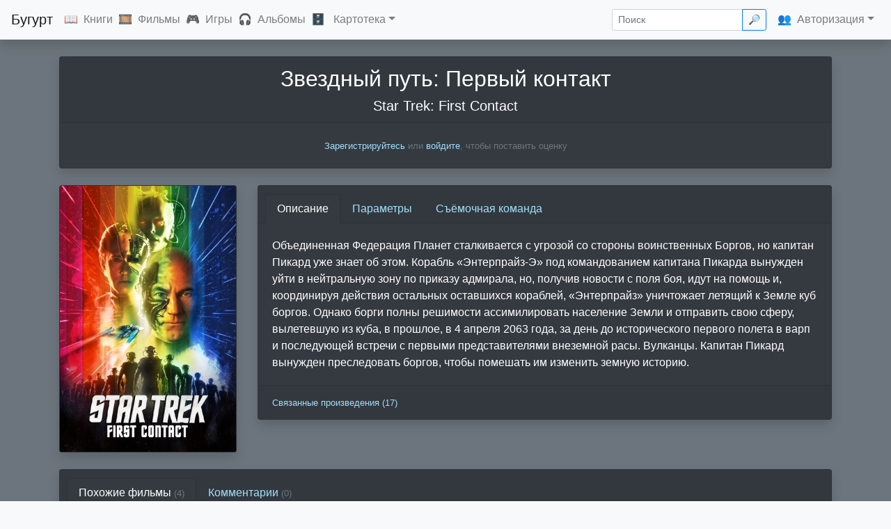

--- FILE ---
content_type: text/html; charset=UTF-8
request_url: https://buhurt.ru/films/9238
body_size: 6555
content:
<!DOCTYPE html>
<html lang="ru">
<head>
    <meta charset="utf-8">
    <meta http-equiv="X-UA-Compatible" content="IE=Edge"/>

    <title>Звездный путь: Первый контакт | Бугурт</title>

    <meta name="keywords" content="фильм, Звездный путь: Первый контакт, Star Trek: First Contact, 1996"/>
    <meta name="description" content="Объединенная Федерация Планет сталкивается с угрозой со стороны воинственных Боргов, но капитан Пикард уже знает…"/>
    <meta name="viewport" content="width=device-width, initial-scale=1.0">

    <link rel="shortcut icon" href="https://buhurt.ru/favicon.svg" type="image/svg">

    <link href="/css/app.css" rel="stylesheet" type="text/css"/>
    <link href="/css/custom.css" rel="stylesheet" type="text/css"/>

    <script type="text/javascript" src="/js/manifest.js"></script>
    <script type="text/javascript" src="/js/vendor.js"></script>
    <script type="text/javascript" src="/js/app.js"></script>
    <script type="text/javascript" src="/js/custom.js"></script>

    <link rel="manifest" href="/manifest.json">
    <link rel="canonical" href="https://buhurt.ru/films/9238"/>

</head>

<body class="bg-light">

<header>

    <nav class="navbar navbar-expand-md navbar-light bg-light border-bottom shadow fixed-top">

        <a class="navbar-brand" href="/">Бугурт</a>

        <button class="navbar-toggler" type="button" data-toggle="collapse" data-target="#navbar" aria-controls="navbar"
                aria-expanded="false" aria-label="Toggle navigation">
            <span class="navbar-toggler-icon"></span>
        </button>

        <div class="collapse navbar-collapse" id="navbar">

            <ul class="navbar-nav mr-auto">

                <li class="nav-item">
                    <span class="d-none d-xl-inline">📖</span><a class="nav-link d-inline" href="/books/">Книги</a>
                </li>
                <li class="nav-item">
                    <span class="d-none d-xl-inline">🎞</span><a class="nav-link d-inline" href="/films/">Фильмы</a>
                </li>
                <li class="nav-item">
                    <span class="d-none d-xl-inline">🎮</span><a class="nav-link d-inline" href="/games/">Игры</a>
                </li>
                <li class="nav-item">
                    <span class="d-none d-xl-inline">🎧</span><a class="nav-link d-inline" href="/albums/">Альбомы</a>
                </li>
                
                <li class="nav-item dropdown">
                    <span class="d-none d-xl-inline">🗄</span>
                    <a class="nav-link d-inline dropdown-toggle" href="#" id="add_sections" data-toggle="dropdown"
                       aria-haspopup="true" aria-expanded="false">Картотека</a>
                    <div class="dropdown-menu" aria-labelledby="add_sections">

                        <a class="dropdown-item" href="/persons/">Люди</a>
                        <a class="dropdown-item" href="/bands/">Группы</a>
                        <a class="dropdown-item" href="/companies/">Компании</a>
                        <a class="dropdown-item" href="/countries/">Страны</a>
                        <a class="dropdown-item" href="/platforms/">Платформы</a>
                        <a class="dropdown-item" href="/genres/">Жанры</a>
                        <a class="dropdown-item" href="/years/">Календарь</a>
                        <a class="dropdown-item" href="/collections/">Коллекции</a>

                    </div>
                </li>

            </ul>

            <ul class="navbar-nav ml-auto">
                <li>
                    <form action="/search" class="form-inline my-2 my-lg-0" id="search_form" method="GET">
                    <div class="input-group input-group-sm">
                        <input name="query" value="" placeholder="Поиск" class="form-control" id="search" />
                        <div class="input-group-append">
                            <button class="btn btn-outline-primary mr-sm-3 d-none d-xl-inline" type="submit">🔎</button>
                        </div>
                    </div>
                    </form>
                </li>

                                    <li class="nav-item dropdown justify-content-start align-self-center">
                        <span class="d-none d-xl-inline">👥</span><a class="nav-link d-inline dropdown-toggle" href="#"
                                                                     id="dropdown01" data-toggle="dropdown"
                                                                     aria-haspopup="true" aria-expanded="false">Авторизация</a>
                        <div class="dropdown-menu dropdown-menu-right" aria-labelledby="dropdown01">

                            <a class="dropdown-item" href="/recommendations/">Рекомендации</a>
                            <div class="dropdown-divider"></div>
                            <a class="dropdown-item" href="/user/login/">Войти</a>
                            <a class="dropdown-item" href="/user/register/">Зарегистрироваться</a>

                        </div>
                    </li>
                            </ul>

        </div>

    </nav>

</header>

<div id="wrapper" class="container-fulid bg-secondary">
    <main role="main" class="container">
    <div itemscope itemtype="http://schema.org/Movie">
    <div class="card bg-dark shadow text-center mb-4">

    <div class="card-header">
        
        
        <h1 itemprop="name" id="buhurt_name" class="card-title mb-0">Звездный путь: Первый контакт</h1>

                                                <div class="h3 mt-2 mb-0" itemprop="alternativeHeadline"
                     id="buhurt_alt_name">Star Trek: First Contact</div>
                        </div>

            <div class="card-body">
            <small class="text-muted">
			<a href="/user/register">Зарегистрируйтесь</a>
			или
			<a href="/user/login">войдите</a>,
			чтобы поставить оценку
		</small>
        </div>
    
    
</div>
    <div class="row">
        <div class="col-lg-3 col-md-4 col-12 mb-4">
    <div class="card bg-dark shadow">
    <img itemprop="image" src="/data/img/covers/films/9238.webp?hash=af9bfd4da28c8449f703805a125e7ba9" alt="Звездный путь: Первый контакт" class="card-img-top buhurt-cover"/>
    </div>
<div id="modal-name" class="d-none">Звездный путь: Первый контакт</div>
<div id="modal-wrapper" class="d-none">
    <div class="modal-cover text-center">
        <img src="/data/img/covers/films/9238.webp?hash=af9bfd4da28c8449f703805a125e7ba9" alt="" class="img-fluid rounded">
    </div>
</div>
</div>
<div class="col-lg-9 col-md-8 col-12 mb-4">
    <div class="card bg-dark shadow" id="cardDetails">
                    <div class="card-header">
                <nav>
                    <div class="nav nav-tabs card-header-tabs" id="nav-tab" role="tablist">
                                                    <a class="nav-item nav-link active" id="nav-description-tab" data-toggle="tab"
                               href="#description" role="tab" aria-controls="description" aria-selected="true">
                                Описание
                            </a>
                                                                                                    <a class="nav-item nav-link" id="nav-params-tab" data-toggle="tab" href="#params"
                               role="tab" aria-controls="params" aria-selected="false">
                                Параметры
                            </a>
                                                                            <a class="nav-item nav-link" id="nav-crew-tab" data-toggle="tab" href="#crew" role="tab"
                               aria-controls="crew" aria-selected="false">
                                Съёмочная команда
                            </a>
                                            </div>
                </nav>
            </div>
            <div class="tab-content" id="nav-tabContent">
                                    <div class="tab-pane fade show active" id="description" role="tabpanel"
                         aria-labelledby="nav-description-tab">
                        <div class="card-body" itemprop="description">
                            <p class="card-text">
                                Объединенная Федерация Планет сталкивается с угрозой со стороны воинственных Боргов, но капитан Пикард уже знает об этом. Корабль «Энтерпрайз-Э» под командованием капитана Пикарда вынужден уйти в нейтральную зону по приказу адмирала, но, получив новости с поля боя, идут на помощь и, координируя действия остальных оставшихся кораблей, «Энтерпрайз» уничтожает летящий к Земле куб боргов. Однако борги полны решимости ассимилировать население Земли и отправить свою сферу, вылетевшую из куба, в прошлое, в 4 апреля 2063 года, за день до исторического первого полета в варп и последующей встречи с первыми представителями внеземной расы. Вулканцы. Капитан Пикард вынужден преследовать боргов, чтобы помешать им изменить земную историю.
                            </p>
                        </div>
                    </div>
                                                                    <div class="tab-pane fade show" id="params" role="tabpanel" aria-labelledby="nav-params-tab">
                        <ul class="list-group list-group-flush small">
                                                            <li class="list-group-item d-flex justify-content-between align-items-center">
                                    Жанр
                                    <span class="">
                                    <a href="/genres/47" itemprop="genre" >Фантастика</a>, <a href="/genres/20" itemprop="genre" >Экшены</a>, <a href="/genres/25" itemprop="genre" >Драмы</a>, <a href="/genres/45" itemprop="genre" >Триллеры</a>, <a href="/genres/39" itemprop="genre" >Приключения</a>
                                </span>
                                </li>
                                                                                        <li class="list-group-item d-flex justify-content-between align-items-center">
                                    Год
                                    <span class="">
                                    <a itemprop="datePublished"
                                       href="/years/1996">1996</a>
                                </span>
                                </li>
                                                                                                                    <li class="list-group-item d-flex justify-content-between align-items-center">
                                    Страна
                                    <span class="">
                                    <a href="/countries/20">США</a>
                                </span>
                                </li>
                                                                                        <li class="list-group-item d-flex justify-content-between align-items-center">
                                <span class="">
                                    Продолжительность&nbsp;<abbr
                                            title="Продолжительность фильма или отдельного эпизода сериала"
                                            class="small text-muted">?</abbr>
                                </span>
                                    <span class="">
                                    <meta itemprop="duration" content="T111M"/>111 мин.
                                </span>
                                </li>
                                                                                                                                        </ul>
                    </div>
                                                    <div class="tab-pane fade" id="crew" role="tabpanel" aria-labelledby="nav-crew-tab">
                        <ul class="list-group list-group-flush small">
                                                            <li class="list-group-item d-flex justify-content-between align-items-center">
                                    Режиссёр
                                    <span class="">
                                        <a href="/persons/28920" itemprop="director" >Джонатан Фрейкс</a>
                                    </span>
                                </li>
                                                                                        <li class="list-group-item d-flex justify-content-between align-items-center">
                                    Сценарий
                                    <span class="">
                                        <a href="/persons/15116" itemprop="creator" >Брэннон Брага</a>, <a href="/persons/6852" itemprop="creator" >Рональд Д. Мур</a>, <a href="/persons/2608" itemprop="creator" >Джин Родденберри</a>
                                    </span>
                                </li>
                                                                                        <li class="list-group-item d-flex justify-content-between align-items-center">
                                    Продюсер
                                    <span class="">
                                        <a href="/persons/32313" itemprop="producer" >Рик Берман</a>, <a href="/persons/32339" itemprop="producer" >Марти Хорнштейн</a>, <a href="/persons/23807" itemprop="producer" >Питер Лоритсон</a>
                                    </span>
                                </li>
                                                                                        <li class="list-group-item d-flex justify-content-between align-items-center">
                                    <span class="">В&nbsp;ролях</span>
                                    <span class="ml-4 text-right">
                                        <a href="/persons/15747" itemprop="actor" >Патрик Стюарт</a>, <a href="/persons/28920" itemprop="actor" >Джонатан Фрейкс</a>, <a href="/persons/11878" itemprop="actor" >Брент Спайнер</a>, <a href="/persons/32331" itemprop="actor" >ЛеВар Бёртон</a>, <a href="/persons/29942" itemprop="actor" >Майкл Дорн</a>
                                    </span>
                                </li>
                                                    </ul>
                    </div>
                            </div>
                            <div class="card-footer">
                                                    <span class="small card-link">
                        <a href="/films/9238/relations/">
                            Связанные произведения
                                                            (17)
                                                    </a>
                    </span>
                            </div>
            </div>
</div>
    </div>
    <div class="card bg-dark shadow mb-4">
            <div class="card-header">
            <ul class="nav nav-tabs card-header-tabs" id="myTab" role="tablist">
                                                        <li class="nav-item">
                                                <a class="nav-link  active " id="similar-tab" data-toggle="tab"
                           href="#similar" role="tab" aria-controls="similar"
                           aria-selected=" true ">
                            Похожие фильмы
                            <span class="small text-secondary">(4)</span>
                        </a>
                    </li>
                                                        <li class="nav-item">
                                                <a class="nav-link " id="comments-tab" data-toggle="tab"
                           href="#comments" role="tab" aria-controls="comments"
                           aria-selected=" false ">
                            Комментарии
                            <span class="small text-secondary">(<span itemprop="reviewCount">0</span>)</span>
                        </a>
                    </li>
                            </ul>
        </div>
    </div>
    <div class="tab-content" id="tabFooter">
        <div class="tab-pane fade  show active " id="similar"
     role="tabpanel" aria-labelledby="similar-tab">
    <div class="row">
        <div class="col-lg-3 col-md-4 col-sm-6 col-6">
        <div class="card bg-dark shadow mb-4">
    <div class="card-header">
        <a href="/films/5413" class="one-liner" title="Скала Малхолланд">
            Скала Малхолланд
        </a>
    </div>
    <div class="card-img-box">
        <a href="/films/5413">
            <img class="card-img-top" src="/data/img/covers/films/5413.webp?hash=5a821b92aca53d68a9fd6c8c3312f15f" alt="Скала Малхолланд" title="Скала Малхолланд" loading="lazy"/>
        </a>
    </div>
        </div>
    </div>
    <div class="col-lg-3 col-md-4 col-sm-6 col-6">
        <div class="card bg-dark shadow mb-4">
    <div class="card-header">
        <a href="/films/3043" class="one-liner" title="Великолепная семерка (1960)">
            Великолепная семерка (1960)
        </a>
    </div>
    <div class="card-img-box">
        <a href="/films/3043">
            <img class="card-img-top" src="/data/img/covers/films/3043.webp?hash=4751b990f18ca7e511f847aba86b3d9b" alt="Великолепная семерка (1960)" title="Великолепная семерка (1960)" loading="lazy"/>
        </a>
    </div>
        </div>
    </div>
    <div class="col-lg-3 col-md-4 col-sm-6 col-6">
        <div class="card bg-dark shadow mb-4">
    <div class="card-header">
        <a href="/films/3781" class="one-liner" title="Лицо со шрамом (1983)">
            Лицо со шрамом (1983)
        </a>
    </div>
    <div class="card-img-box">
        <a href="/films/3781">
            <img class="card-img-top" src="/data/img/covers/films/3781.webp?hash=0515de28d72a3c86a5da4fd5dca710ab" alt="Лицо со шрамом (1983)" title="Лицо со шрамом (1983)" loading="lazy"/>
        </a>
    </div>
        </div>
    </div>
    <div class="col-lg-3 col-md-4 col-sm-6 col-6">
        <div class="card bg-dark shadow mb-4">
    <div class="card-header">
        <a href="/films/880" class="one-liner" title="Агент Джонни Инглиш: Перезагрузка">
            Агент Джонни Инглиш: Перезагрузка
        </a>
    </div>
    <div class="card-img-box">
        <a href="/films/880">
            <img class="card-img-top" src="/data/img/covers/films/880.webp?hash=b517d6262951a78258e2354796a0779a" alt="Агент Джонни Инглиш: Перезагрузка" title="Агент Джонни Инглиш: Перезагрузка" loading="lazy"/>
        </a>
    </div>
        </div>
    </div>
    </div>
    </div>
        <div class="tab-pane fade "
             id="comments" role="tabpanel" aria-labelledby="comments-tab">
            <div class="row">
                <div class="col-md-12">
                    <small class="text-muted">
			<a href="/user/register">Зарегистрируйтесь</a>
			или
			<a href="/user/login">войдите</a>,
			чтобы добавить комментарий
		</small>
                    <div itemscope itemtype="http://schema.org/UserComments" class="comments">
                                            </div>
                </div>
            </div>
        </div>
    </div>
</div>
</main> <!-- #main -->
</div> <!-- #main -->

<footer class="footer text-muted font-small blue">

    <nav class="navbar navbar-expand-sm navbar-light bg-light">

        <div class="collapse navbar-collapse" id="navbarCollapse">

            <span title="Сайт предназначен исключительно для совершеннолетних">🔞</span>

            <ul class="navbar-nav mr-auto">

                <li class="nav-item"><a class="nav-link" href="/about/">О&nbsp;сайте</a></li>
                <li class="nav-item"><a class="nav-link" href="https://vk.com/free_buhurt" target="_blank">ВК</a></li>
                <li class="nav-item"><a class="nav-link" href="https://github.com/lutov/buhurt"
                                        target="_blank">GitHub</a></li>
                <li class="nav-item"><a class="nav-link" href="https://github.com/lutov/buhurt_db" target="_blank">Database</a>
                </li>
                <li class="nav-item"><a class="nav-link" href="https://github.com/lutov/buhurt/blob/master/api.md"
                                        target="_blank">API</a></li>
                <li class="nav-item"><a class="nav-link" href="mailto:request@buhurt.ru">Обратная&nbsp;связь</a></li>
                <li class="nav-item"><a class="nav-link" href="/icons">Иконки</a></li>

            </ul>

            <ul class="navbar-nav mr-auto d-none d-xl-flex">

                <li><li class="nav"><a class="nav-link disabled" href="#">19862 книги, 10368 фильмов, 6410 игр, 3153 альбома</a></li></li>

            </ul>

        </div>

        <div>2014—2026</div>

        <button class="navbar-toggler" type="button" data-toggle="collapse" data-target="#navbarCollapse"
                aria-controls="navbarCollapse" aria-expanded="false" aria-label="Toggle navigation">
            <span class="navbar-toggler-icon"></span>
        </button>

    </nav>

    <div class="modal fade" tabindex="-1" role="dialog" aria-labelledby="modal_title" aria-hidden="true"
         id="modal_block">
        <div class="modal-dialog modal-dialog-centered" role="document">
            <div class="modal-content">
                <div class="modal-header">
                    <h5 class="modal-title" id="modal_title">Сообщение</h5>
                    <button type="button" class="close" data-dismiss="modal" aria-label="Close">
                        <span aria-hidden="true">&times;</span>
                    </button>
                </div>
                <div class="modal-body" id="modal_content">
                    ...
                </div>
                <!--div class="modal-footer">
                    <button type="button" class="btn btn-secondary" data-dismiss="modal">Закрыть</button>
                </div-->
            </div>
        </div>
    </div>

    <div class="toast" role="alert" aria-live="assertive" aria-atomic="true" data-delay="3000" id="toast_block"
         style="position: fixed; bottom: 1rem; right: 1rem;">

        <div class="toast-header">

            <strong class="mr-auto" id="toast_title">Сообщение</strong>
            <small id="toast_timestamp"></small>
            <button type="button" class="ml-2 mb-1 close" data-dismiss="toast" aria-label="Close">
                <span aria-hidden="true">&times;</span>
            </button>
        </div>

        <div class="toast-body" id="toast_content">
            ...
        </div>

    </div>

</footer>


<!-- Yandex.Metrika counter -->
<script type="text/javascript">
    (function (m, e, t, r, i, k, a) {
        m[i] = m[i] || function () {
            (m[i].a = m[i].a || []).push(arguments)
        };
        m[i].l = 1 * new Date();
        k = e.createElement(t), a = e.getElementsByTagName(t)[0], k.async = 1, k.src = r, a.parentNode.insertBefore(k, a)
    })
    (window, document, "script", "https://mc.yandex.ru/metrika/tag.js", "ym");

    ym(25959328, "init", {
        clickmap: true,
        trackLinks: true,
        accurateTrackBounce: true
    });
</script>
<noscript>
    <div><img src="https://mc.yandex.ru/watch/25959328" style="position:absolute; left:-9999px;" alt=""/></div>
</noscript>
<!-- /Yandex.Metrika counter -->

<!-- Global site tag (gtag.js) - Google Analytics -->
<script async src="https://www.googletagmanager.com/gtag/js?id=UA-101861790-1"></script>
<script>
    window.dataLayer = window.dataLayer || [];

    function gtag() {
        dataLayer.push(arguments);
    }

    gtag('js', new Date());

    gtag('config', 'UA-101861790-1');
</script>

</body>

</html>